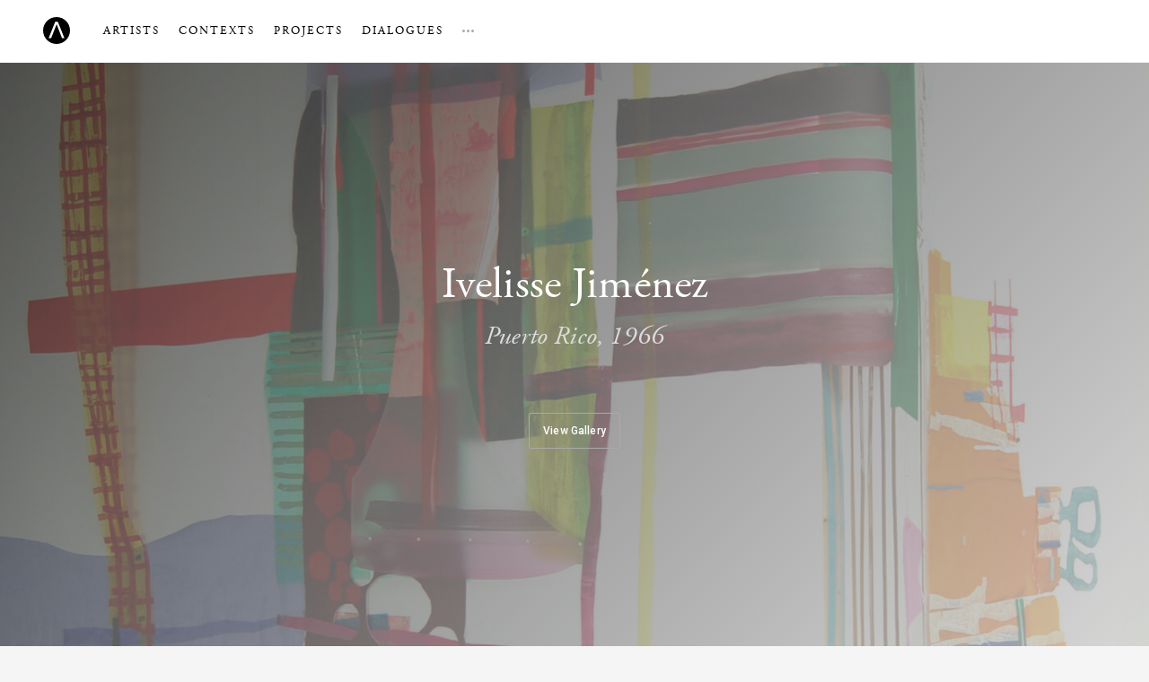

--- FILE ---
content_type: text/html; charset=UTF-8
request_url: https://abstractioninaction.com/artists/ivelisse-jimenez/
body_size: 8364
content:
<!DOCTYPE html>
<html lang="en-US">
    <head>
        <meta charset="UTF-8">
        <title> &raquo; Ivelisse Jiménez</title>
		<meta name="viewport" content="width=device-width, initial-scale=1, maximum-scale=1">
        <style>*{margin:0;padding:0;position:relative;box-sizing:border-box}.ss-icon{vertical-align:middle}html,body{height:100%}body{font:300 20px/1.5 "adobe-garamond-pro",georgia,serif;background-color:#f5f5f5;color:#000;letter-spacing:0.01rem;-webkit-font-smoothing:antialiased;-moz-font-smoothing:antialiased;-moz-osx-font-smoothing:grayscale;text-rendering:optimizeLegibility}a{text-decoration:none;outline:0}h2{line-height:1.5;font-weight:300;margin:0 0 1.5rem}h2{font-size:175%}.master-container{max-width:1700px;margin:0 auto;background-color:#fff}img{max-width:100%;height:auto}.ss-icon{vertical-align:middle}.master-nav{background-color:#fff;border-bottom:1px solid #eee;padding:0 3rem;height:70px;z-index:10;text-transform:uppercase;font-size:13px;letter-spacing:2px}.master-nav .logo{line-height:70px}.master-nav .logo img{width:30px;display:inline-block;vertical-align:middle;margin-top:-2px;margin-right:2rem}.master-nav .primary{display:inline-block}.master-nav .primary li{display:inline-block;line-height:68px;vertical-align:middle}.master-nav .primary li:not(:last-child){margin-right:1rem}.master-nav a{color:#000;text-decoration:none}.master-nav i{color:#aaa}.master-nav .secondary{position:absolute;left:0;top:55px;background-color:#000;z-index:4;padding:1.2rem 0;border-radius:2px;width:200px;font-size:85%;display:none}.master-nav .secondary li{display:block;line-height:180%}.master-nav .secondary a{color:#fff;display:block;padding:0.2rem 1.75rem}.navicon{position:absolute;top:50%;right:0;z-index:15;-webkit-transform:translateY(-50%);transform:translateY(-50%);padding:0 1.75rem;z-index:999;display:none}.navicon div{width:18px;height:2px;background:#aaa}.navicon div:not(:last-child){margin-bottom:4px}.mobile-nav{position:fixed;top:70px;left:0;width:100%;height:100%;background-color:#f5f5f5;padding:3rem;z-index:10;display:none;overflow-y:auto}.mobile-nav .primary{list-style:none;font-size:180%}.mobile-nav .primary a{color:#000}.mobile-nav .secondary{list-style:none;margin-top:1.5rem}.mobile-nav .secondary a{color:#aaa}</style>
        <link rel="profile" href="http://gmpg.org/xfn/11">
        <link rel="pingback" href="https://abstractioninaction.com/xmlrpc.php">
        <link rel="shortcut icon" href="">
        <link rel="icon" type="image/x-icon" href="https://abstractioninaction.com/wp-content/themes/aia/assets/images/favicon.ico" />
        <meta name="twitter:card" content="summary">
        <meta name="twitter:site" content="@abstractioninaction">
        <meta name="twitter:title" content="Ivelisse Jiménez —  &raquo; Ivelisse Jiménez">
        <meta name="twitter:description" content="Abstraction in Action is a broad and dynamic platform dedicated to the promotion and research of contemporary abstract art from Latin America since the 1990s seeking to activate the field and foster new perspectives.">
        <meta name="twitter:image" content="https://abstractioninaction.com/assets/social/aia-twitter-card.png">
                <meta name='robots' content='max-image-preview:large' />
<link rel='dns-prefetch' href='//ajax.googleapis.com' />
<link rel='stylesheet' id='wp-block-library-css' href='https://abstractioninaction.com/wp-includes/css/dist/block-library/style.min.css?ver=6.1.9' type='text/css' media='all' />
<link rel='stylesheet' id='classic-theme-styles-css' href='https://abstractioninaction.com/wp-includes/css/classic-themes.min.css?ver=1' type='text/css' media='all' />
<style id='global-styles-inline-css' type='text/css'>
body{--wp--preset--color--black: #000000;--wp--preset--color--cyan-bluish-gray: #abb8c3;--wp--preset--color--white: #ffffff;--wp--preset--color--pale-pink: #f78da7;--wp--preset--color--vivid-red: #cf2e2e;--wp--preset--color--luminous-vivid-orange: #ff6900;--wp--preset--color--luminous-vivid-amber: #fcb900;--wp--preset--color--light-green-cyan: #7bdcb5;--wp--preset--color--vivid-green-cyan: #00d084;--wp--preset--color--pale-cyan-blue: #8ed1fc;--wp--preset--color--vivid-cyan-blue: #0693e3;--wp--preset--color--vivid-purple: #9b51e0;--wp--preset--gradient--vivid-cyan-blue-to-vivid-purple: linear-gradient(135deg,rgba(6,147,227,1) 0%,rgb(155,81,224) 100%);--wp--preset--gradient--light-green-cyan-to-vivid-green-cyan: linear-gradient(135deg,rgb(122,220,180) 0%,rgb(0,208,130) 100%);--wp--preset--gradient--luminous-vivid-amber-to-luminous-vivid-orange: linear-gradient(135deg,rgba(252,185,0,1) 0%,rgba(255,105,0,1) 100%);--wp--preset--gradient--luminous-vivid-orange-to-vivid-red: linear-gradient(135deg,rgba(255,105,0,1) 0%,rgb(207,46,46) 100%);--wp--preset--gradient--very-light-gray-to-cyan-bluish-gray: linear-gradient(135deg,rgb(238,238,238) 0%,rgb(169,184,195) 100%);--wp--preset--gradient--cool-to-warm-spectrum: linear-gradient(135deg,rgb(74,234,220) 0%,rgb(151,120,209) 20%,rgb(207,42,186) 40%,rgb(238,44,130) 60%,rgb(251,105,98) 80%,rgb(254,248,76) 100%);--wp--preset--gradient--blush-light-purple: linear-gradient(135deg,rgb(255,206,236) 0%,rgb(152,150,240) 100%);--wp--preset--gradient--blush-bordeaux: linear-gradient(135deg,rgb(254,205,165) 0%,rgb(254,45,45) 50%,rgb(107,0,62) 100%);--wp--preset--gradient--luminous-dusk: linear-gradient(135deg,rgb(255,203,112) 0%,rgb(199,81,192) 50%,rgb(65,88,208) 100%);--wp--preset--gradient--pale-ocean: linear-gradient(135deg,rgb(255,245,203) 0%,rgb(182,227,212) 50%,rgb(51,167,181) 100%);--wp--preset--gradient--electric-grass: linear-gradient(135deg,rgb(202,248,128) 0%,rgb(113,206,126) 100%);--wp--preset--gradient--midnight: linear-gradient(135deg,rgb(2,3,129) 0%,rgb(40,116,252) 100%);--wp--preset--duotone--dark-grayscale: url('#wp-duotone-dark-grayscale');--wp--preset--duotone--grayscale: url('#wp-duotone-grayscale');--wp--preset--duotone--purple-yellow: url('#wp-duotone-purple-yellow');--wp--preset--duotone--blue-red: url('#wp-duotone-blue-red');--wp--preset--duotone--midnight: url('#wp-duotone-midnight');--wp--preset--duotone--magenta-yellow: url('#wp-duotone-magenta-yellow');--wp--preset--duotone--purple-green: url('#wp-duotone-purple-green');--wp--preset--duotone--blue-orange: url('#wp-duotone-blue-orange');--wp--preset--font-size--small: 13px;--wp--preset--font-size--medium: 20px;--wp--preset--font-size--large: 36px;--wp--preset--font-size--x-large: 42px;--wp--preset--spacing--20: 0.44rem;--wp--preset--spacing--30: 0.67rem;--wp--preset--spacing--40: 1rem;--wp--preset--spacing--50: 1.5rem;--wp--preset--spacing--60: 2.25rem;--wp--preset--spacing--70: 3.38rem;--wp--preset--spacing--80: 5.06rem;}:where(.is-layout-flex){gap: 0.5em;}body .is-layout-flow > .alignleft{float: left;margin-inline-start: 0;margin-inline-end: 2em;}body .is-layout-flow > .alignright{float: right;margin-inline-start: 2em;margin-inline-end: 0;}body .is-layout-flow > .aligncenter{margin-left: auto !important;margin-right: auto !important;}body .is-layout-constrained > .alignleft{float: left;margin-inline-start: 0;margin-inline-end: 2em;}body .is-layout-constrained > .alignright{float: right;margin-inline-start: 2em;margin-inline-end: 0;}body .is-layout-constrained > .aligncenter{margin-left: auto !important;margin-right: auto !important;}body .is-layout-constrained > :where(:not(.alignleft):not(.alignright):not(.alignfull)){max-width: var(--wp--style--global--content-size);margin-left: auto !important;margin-right: auto !important;}body .is-layout-constrained > .alignwide{max-width: var(--wp--style--global--wide-size);}body .is-layout-flex{display: flex;}body .is-layout-flex{flex-wrap: wrap;align-items: center;}body .is-layout-flex > *{margin: 0;}:where(.wp-block-columns.is-layout-flex){gap: 2em;}.has-black-color{color: var(--wp--preset--color--black) !important;}.has-cyan-bluish-gray-color{color: var(--wp--preset--color--cyan-bluish-gray) !important;}.has-white-color{color: var(--wp--preset--color--white) !important;}.has-pale-pink-color{color: var(--wp--preset--color--pale-pink) !important;}.has-vivid-red-color{color: var(--wp--preset--color--vivid-red) !important;}.has-luminous-vivid-orange-color{color: var(--wp--preset--color--luminous-vivid-orange) !important;}.has-luminous-vivid-amber-color{color: var(--wp--preset--color--luminous-vivid-amber) !important;}.has-light-green-cyan-color{color: var(--wp--preset--color--light-green-cyan) !important;}.has-vivid-green-cyan-color{color: var(--wp--preset--color--vivid-green-cyan) !important;}.has-pale-cyan-blue-color{color: var(--wp--preset--color--pale-cyan-blue) !important;}.has-vivid-cyan-blue-color{color: var(--wp--preset--color--vivid-cyan-blue) !important;}.has-vivid-purple-color{color: var(--wp--preset--color--vivid-purple) !important;}.has-black-background-color{background-color: var(--wp--preset--color--black) !important;}.has-cyan-bluish-gray-background-color{background-color: var(--wp--preset--color--cyan-bluish-gray) !important;}.has-white-background-color{background-color: var(--wp--preset--color--white) !important;}.has-pale-pink-background-color{background-color: var(--wp--preset--color--pale-pink) !important;}.has-vivid-red-background-color{background-color: var(--wp--preset--color--vivid-red) !important;}.has-luminous-vivid-orange-background-color{background-color: var(--wp--preset--color--luminous-vivid-orange) !important;}.has-luminous-vivid-amber-background-color{background-color: var(--wp--preset--color--luminous-vivid-amber) !important;}.has-light-green-cyan-background-color{background-color: var(--wp--preset--color--light-green-cyan) !important;}.has-vivid-green-cyan-background-color{background-color: var(--wp--preset--color--vivid-green-cyan) !important;}.has-pale-cyan-blue-background-color{background-color: var(--wp--preset--color--pale-cyan-blue) !important;}.has-vivid-cyan-blue-background-color{background-color: var(--wp--preset--color--vivid-cyan-blue) !important;}.has-vivid-purple-background-color{background-color: var(--wp--preset--color--vivid-purple) !important;}.has-black-border-color{border-color: var(--wp--preset--color--black) !important;}.has-cyan-bluish-gray-border-color{border-color: var(--wp--preset--color--cyan-bluish-gray) !important;}.has-white-border-color{border-color: var(--wp--preset--color--white) !important;}.has-pale-pink-border-color{border-color: var(--wp--preset--color--pale-pink) !important;}.has-vivid-red-border-color{border-color: var(--wp--preset--color--vivid-red) !important;}.has-luminous-vivid-orange-border-color{border-color: var(--wp--preset--color--luminous-vivid-orange) !important;}.has-luminous-vivid-amber-border-color{border-color: var(--wp--preset--color--luminous-vivid-amber) !important;}.has-light-green-cyan-border-color{border-color: var(--wp--preset--color--light-green-cyan) !important;}.has-vivid-green-cyan-border-color{border-color: var(--wp--preset--color--vivid-green-cyan) !important;}.has-pale-cyan-blue-border-color{border-color: var(--wp--preset--color--pale-cyan-blue) !important;}.has-vivid-cyan-blue-border-color{border-color: var(--wp--preset--color--vivid-cyan-blue) !important;}.has-vivid-purple-border-color{border-color: var(--wp--preset--color--vivid-purple) !important;}.has-vivid-cyan-blue-to-vivid-purple-gradient-background{background: var(--wp--preset--gradient--vivid-cyan-blue-to-vivid-purple) !important;}.has-light-green-cyan-to-vivid-green-cyan-gradient-background{background: var(--wp--preset--gradient--light-green-cyan-to-vivid-green-cyan) !important;}.has-luminous-vivid-amber-to-luminous-vivid-orange-gradient-background{background: var(--wp--preset--gradient--luminous-vivid-amber-to-luminous-vivid-orange) !important;}.has-luminous-vivid-orange-to-vivid-red-gradient-background{background: var(--wp--preset--gradient--luminous-vivid-orange-to-vivid-red) !important;}.has-very-light-gray-to-cyan-bluish-gray-gradient-background{background: var(--wp--preset--gradient--very-light-gray-to-cyan-bluish-gray) !important;}.has-cool-to-warm-spectrum-gradient-background{background: var(--wp--preset--gradient--cool-to-warm-spectrum) !important;}.has-blush-light-purple-gradient-background{background: var(--wp--preset--gradient--blush-light-purple) !important;}.has-blush-bordeaux-gradient-background{background: var(--wp--preset--gradient--blush-bordeaux) !important;}.has-luminous-dusk-gradient-background{background: var(--wp--preset--gradient--luminous-dusk) !important;}.has-pale-ocean-gradient-background{background: var(--wp--preset--gradient--pale-ocean) !important;}.has-electric-grass-gradient-background{background: var(--wp--preset--gradient--electric-grass) !important;}.has-midnight-gradient-background{background: var(--wp--preset--gradient--midnight) !important;}.has-small-font-size{font-size: var(--wp--preset--font-size--small) !important;}.has-medium-font-size{font-size: var(--wp--preset--font-size--medium) !important;}.has-large-font-size{font-size: var(--wp--preset--font-size--large) !important;}.has-x-large-font-size{font-size: var(--wp--preset--font-size--x-large) !important;}
.wp-block-navigation a:where(:not(.wp-element-button)){color: inherit;}
:where(.wp-block-columns.is-layout-flex){gap: 2em;}
.wp-block-pullquote{font-size: 1.5em;line-height: 1.6;}
</style>
<link rel='stylesheet' id='responsive-lightbox-swipebox-css' href='https://abstractioninaction.com/wp-content/plugins/responsive-lightbox/assets/swipebox/swipebox.min.css?ver=2.4.4' type='text/css' media='all' />
<script type='text/javascript' src='https://ajax.googleapis.com/ajax/libs/jquery/1.11.2/jquery.min.js' id='jquery-js'></script>
<script type='text/javascript' src='https://abstractioninaction.com/wp-content/plugins/responsive-lightbox/assets/infinitescroll/infinite-scroll.pkgd.min.js?ver=6.1.9' id='responsive-lightbox-infinite-scroll-js'></script>
<link rel="https://api.w.org/" href="https://abstractioninaction.com/wp-json/" /><link rel="alternate" type="application/json" href="https://abstractioninaction.com/wp-json/wp/v2/posts/8163" /><link rel="EditURI" type="application/rsd+xml" title="RSD" href="https://abstractioninaction.com/xmlrpc.php?rsd" />
<link rel="wlwmanifest" type="application/wlwmanifest+xml" href="https://abstractioninaction.com/wp-includes/wlwmanifest.xml" />
<meta name="generator" content="WordPress 6.1.9" />
<link rel="canonical" href="https://abstractioninaction.com/artists/ivelisse-jimenez/" />
<link rel='shortlink' href='https://abstractioninaction.com/?p=8163' />
<link rel="alternate" type="application/json+oembed" href="https://abstractioninaction.com/wp-json/oembed/1.0/embed?url=https%3A%2F%2Fabstractioninaction.com%2Fartists%2Fivelisse-jimenez%2F" />
<link rel="alternate" type="text/xml+oembed" href="https://abstractioninaction.com/wp-json/oembed/1.0/embed?url=https%3A%2F%2Fabstractioninaction.com%2Fartists%2Fivelisse-jimenez%2F&#038;format=xml" />
<noscript><style>.lazyload[data-src]{display:none !important;}</style></noscript><style>.lazyload{background-image:none !important;}.lazyload:before{background-image:none !important;}</style>    </head>
    <body>
<script data-cfasync="false" data-no-defer="1">var ewww_webp_supported=false;</script>
    <main class="master-container">
        <nav class="master-nav">
            <a class="logo" href="https://abstractioninaction.com/"><img src="[data-uri]" data-src="https://abstractioninaction.com/wp-content/themes/aia/assets/images/monogram.svg" decoding="async" class="lazyload"><noscript><img src="https://abstractioninaction.com/wp-content/themes/aia/assets/images/monogram.svg" data-eio="l"></noscript></a>
            <ul class="primary">
                <li><a href="https://abstractioninaction.com/artists">Artists</a></li>
                <li><a href="https://abstractioninaction.com/contexts">Contexts</a></li>
                <li><a href="https://abstractioninaction.com/projects">Projects</a></li>
                <li><a href="https://abstractioninaction.com/dialogues">Dialogues</a></li>
                <li>
                    <a href="#" class="secondary-btn"><i class="ss-icon">&#x2026;</i></a>
                    <ul class="secondary">
                        <li><a href="https://abstractioninaction.com/about">About</a></li>
                        <li><a href="https://abstractioninaction.com/happenings">Happenings</a></li>
                        <li><a href="https://abstractioninaction.com/subscribe">Newsletter</a></li>
                    </ul>
                </li>
            </ul>
            <div class="navicon">
                <div></div>
                <div></div>
                <div></div>
            </div>
        </nav>
        <nav class="mobile-nav">
            <ul class="primary">
                <li><a href="https://abstractioninaction.com/artists">Artists</a></li>
                <li><a href="https://abstractioninaction.com/contexts">Contexts</a></li>
                <li><a href="https://abstractioninaction.com/projects">Projects</a></li>
                <li><a href="https://abstractioninaction.com/dialogues">Dialogues</a></li>
            </ul>
            <ul class="secondary">
                <li><a href="https://abstractioninaction.com/about">About</a></li>
                <li><a href="https://abstractioninaction.com/happenings">Happenings</a></li>
                <li><a href="https://abstractioninaction.com/subscribe">Newsletter</a></li>
            </ul>
        </nav>		<figure class="artist-hero" style="background-image: url(https://abstractioninaction.com/wp-content/uploads/2015/01/Ivelisse-Jimenez-Cover.jpg);">
		<a href="#">
			<figcaption>
				Ivelisse Jiménez				<span>Puerto Rico, 1966</span>
			</figcaption>
			<div class="gallery-btn">View Gallery</div>
		</a>
	</figure>
	<div class="artist-body">
		
		<style type="text/css">
			#gallery-1 {
				margin: auto;
			}
			#gallery-1 .gallery-item {
				float: left;
				margin-top: 10px;
				text-align: center;
				width: 33%;
			}
			#gallery-1 img {
				border: 2px solid #cfcfcf;
			}
			#gallery-1 .gallery-caption {
				margin-left: 0;
			}
			/* see gallery_shortcode() in wp-includes/media.php */
		</style>
		<div id='gallery-1' class='gallery galleryid-8163 gallery-columns-3 gallery-size-thumbnail'><dl class='gallery-item'>
			<dt class='gallery-icon portrait'>
				<a href='https://abstractioninaction.com/wp-content/uploads/2015/01/getImage-03.jpg' title="ivelisse jimenez, &quot;description without place.2&quot;, 2006, Series: description without place, Painting on canvas, collage of plastic and plexiglass partially covered by a screen of mylar. What is behind can be seen from the sides. The frontal view offers a blurred perspective. , Variable dimensions." data-rl_title="ivelisse jimenez, &quot;description without place.2&quot;, 2006, Series: description without place, Painting on canvas, collage of plastic and plexiglass partially covered by a screen of mylar. What is behind can be seen from the sides. The frontal view offers a blurred perspective. , Variable dimensions." class="rl-gallery-link" data-rl_caption="" data-rel="lightbox-gallery-1"><img src="http://abstractioninaction.com/wp-content/themes/aia/assets/images/lazy-placeholder.png" data-lazy-src="https://abstractioninaction.com/wp-content/uploads/2015/01/getImage-03-150x150.jpg" width="150" height="150" class="attachment-thumbnail size-thumbnail" alt decoding="async" aria-describedby="gallery-1-8166"><noscript><img width="150" height="150" src="https://abstractioninaction.com/wp-content/uploads/2015/01/getImage-03-150x150.jpg" class="attachment-thumbnail size-thumbnail" alt="" decoding="async" aria-describedby="gallery-1-8166" /></noscript></a>
			</dt>
				<dd class='wp-caption-text gallery-caption' id='gallery-1-8166'>
				ivelisse jimenez, &#8220;description without place.2&#8221;, 2006, Series: description without place, Painting on canvas, collage of plastic and plexiglass partially covered by a screen of mylar. What is behind can be seen from the sides. The frontal view offers a blurred perspective. , Variable dimensions.
				</dd></dl><dl class='gallery-item'>
			<dt class='gallery-icon portrait'>
				<a href='https://abstractioninaction.com/wp-content/uploads/2015/01/getImage-110.jpg' title="ivelisse jimenez, &quot;Ten con Ten 21&quot;, 2003, Series: Ten con Ten, painting on canvas, collage of plastic and plexiglass partially covered by a screen of mylar. What is behind can be seen from the sides. The frontal view offers a blurred perspective. Variable dimensions." data-rl_title="ivelisse jimenez, &quot;Ten con Ten 21&quot;, 2003, Series: Ten con Ten, painting on canvas, collage of plastic and plexiglass partially covered by a screen of mylar. What is behind can be seen from the sides. The frontal view offers a blurred perspective. Variable dimensions." class="rl-gallery-link" data-rl_caption="" data-rel="lightbox-gallery-1"><img src="http://abstractioninaction.com/wp-content/themes/aia/assets/images/lazy-placeholder.png" data-lazy-src="https://abstractioninaction.com/wp-content/uploads/2015/01/getImage-110-150x150.jpg" width="150" height="150" class="attachment-thumbnail size-thumbnail" alt decoding="async" aria-describedby="gallery-1-8167"><noscript><img width="150" height="150" src="https://abstractioninaction.com/wp-content/uploads/2015/01/getImage-110-150x150.jpg" class="attachment-thumbnail size-thumbnail" alt="" decoding="async" aria-describedby="gallery-1-8167" /></noscript></a>
			</dt>
				<dd class='wp-caption-text gallery-caption' id='gallery-1-8167'>
				ivelisse jimenez, &#8220;Ten con Ten 21&#8221;, 2003, Series: Ten con Ten, painting on canvas, collage of plastic and plexiglass partially covered by a screen of mylar. What is behind can be seen from the sides. The frontal view offers a blurred perspective. Variable dimensions.
				</dd></dl><dl class='gallery-item'>
			<dt class='gallery-icon portrait'>
				<a href='https://abstractioninaction.com/wp-content/uploads/2015/01/getImage-23.jpg' title="ivelisse jimenez, &quot;goes without saying&quot;, 2014, modules of painting on canvas, collage of plastic and plexiglass partially covered by screens of mylar. What is behind can be seen from the sides. The frontal view offers a blurred perspective, Variable dimensions." data-rl_title="ivelisse jimenez, &quot;goes without saying&quot;, 2014, modules of painting on canvas, collage of plastic and plexiglass partially covered by screens of mylar. What is behind can be seen from the sides. The frontal view offers a blurred perspective, Variable dimensions." class="rl-gallery-link" data-rl_caption="" data-rel="lightbox-gallery-1"><img src="http://abstractioninaction.com/wp-content/themes/aia/assets/images/lazy-placeholder.png" data-lazy-src="https://abstractioninaction.com/wp-content/uploads/2015/01/getImage-23-150x150.jpg" width="150" height="150" class="attachment-thumbnail size-thumbnail" alt decoding="async" aria-describedby="gallery-1-8168"><noscript><img width="150" height="150" src="https://abstractioninaction.com/wp-content/uploads/2015/01/getImage-23-150x150.jpg" class="attachment-thumbnail size-thumbnail" alt="" decoding="async" aria-describedby="gallery-1-8168" /></noscript></a>
			</dt>
				<dd class='wp-caption-text gallery-caption' id='gallery-1-8168'>
				ivelisse jimenez, &#8220;goes without saying&#8221;, 2014, modules of painting on canvas, collage of plastic and plexiglass partially covered by screens of mylar. What is behind can be seen from the sides. The frontal view offers a blurred perspective, Variable dimensions.
				</dd></dl><br style="clear: both" />
		</div>

<h3>Selected Biographical Information</h3>
<h4><b>Education / Training</b></h4>
<ul>
<li>1997-1999: Master of Fine Arts, New York University, New York, USA.</li>
</ul>
<h4>Prizes / Fellowships</h4>
<ul>
<li>2012: Arte Laguna first prize in painting, Arte Laguna , Venice, Italy.</li>
<li>2009: Joan Mitchell Award for painters and scul, Joan Mitchell, New York, US.</li>
</ul>
<h4><b>Links</b></h4>
<ul>
<li><a href="http://arttextum.net/2013/05/14/ivelisse-jimenez/" target="_blank">Arttextum, Tejido de agentes culturales inspirados en Latinoamérica</a></li>
</ul>
	</div>
		<div class="random-artists">
		<header>
			<h3>Other Artists</h3>
		</header>
		<div class="container">
									<article class="item">
				<a href="https://abstractioninaction.com/artists/thomas-glassford/">
					<figure>
						<img src="http://abstractioninaction.com/wp-content/themes/aia/assets/images/lazy-placeholder.png" data-lazy-src="https://abstractioninaction.com/wp-content/uploads/2013/11/Thomas-Glassford-Cover.jpg" width="1400" height="840" class="attachment-post-thumbnail size-post-thumbnail wp-post-image" alt decoding="async" loading="lazy" srcset="https://abstractioninaction.com/wp-content/uploads/2013/11/Thomas-Glassford-Cover.jpg 1400w, https://abstractioninaction.com/wp-content/uploads/2013/11/Thomas-Glassford-Cover-350x210.jpg 350w, https://abstractioninaction.com/wp-content/uploads/2013/11/Thomas-Glassford-Cover-700x420.jpg 700w, https://abstractioninaction.com/wp-content/uploads/2013/11/Thomas-Glassford-Cover-1024x614.jpg 1024w" sizes="(max-width: 1400px) 100vw, 1400px"><noscript><img width="1400" height="840" src="https://abstractioninaction.com/wp-content/uploads/2013/11/Thomas-Glassford-Cover.jpg" class="attachment-post-thumbnail size-post-thumbnail wp-post-image" alt="" decoding="async" loading="lazy" srcset="https://abstractioninaction.com/wp-content/uploads/2013/11/Thomas-Glassford-Cover.jpg 1400w, https://abstractioninaction.com/wp-content/uploads/2013/11/Thomas-Glassford-Cover-350x210.jpg 350w, https://abstractioninaction.com/wp-content/uploads/2013/11/Thomas-Glassford-Cover-700x420.jpg 700w, https://abstractioninaction.com/wp-content/uploads/2013/11/Thomas-Glassford-Cover-1024x614.jpg 1024w" sizes="(max-width: 1400px) 100vw, 1400px" /></noscript>					</figure>
					<div class="name">Thomas Glassford</div>
					<div class="origin">United States</div>
				</a>
			</article>
						<article class="item">
				<a href="https://abstractioninaction.com/artists/ramiro-oller/">
					<figure>
						<img src="http://abstractioninaction.com/wp-content/themes/aia/assets/images/lazy-placeholder.png" data-lazy-src="https://abstractioninaction.com/wp-content/uploads/2013/10/Ramiro-Oller-Cover.jpg" width="1400" height="840" class="attachment-post-thumbnail size-post-thumbnail wp-post-image" alt decoding="async" loading="lazy" srcset="https://abstractioninaction.com/wp-content/uploads/2013/10/Ramiro-Oller-Cover.jpg 1400w, https://abstractioninaction.com/wp-content/uploads/2013/10/Ramiro-Oller-Cover-350x210.jpg 350w, https://abstractioninaction.com/wp-content/uploads/2013/10/Ramiro-Oller-Cover-700x420.jpg 700w, https://abstractioninaction.com/wp-content/uploads/2013/10/Ramiro-Oller-Cover-1024x614.jpg 1024w" sizes="(max-width: 1400px) 100vw, 1400px"><noscript><img width="1400" height="840" src="https://abstractioninaction.com/wp-content/uploads/2013/10/Ramiro-Oller-Cover.jpg" class="attachment-post-thumbnail size-post-thumbnail wp-post-image" alt="" decoding="async" loading="lazy" srcset="https://abstractioninaction.com/wp-content/uploads/2013/10/Ramiro-Oller-Cover.jpg 1400w, https://abstractioninaction.com/wp-content/uploads/2013/10/Ramiro-Oller-Cover-350x210.jpg 350w, https://abstractioninaction.com/wp-content/uploads/2013/10/Ramiro-Oller-Cover-700x420.jpg 700w, https://abstractioninaction.com/wp-content/uploads/2013/10/Ramiro-Oller-Cover-1024x614.jpg 1024w" sizes="(max-width: 1400px) 100vw, 1400px" /></noscript>					</figure>
					<div class="name">Ramiro Oller</div>
					<div class="origin">Argentina</div>
				</a>
			</article>
						<article class="item">
				<a href="https://abstractioninaction.com/artists/christian-camacho-reynoso/">
					<figure>
						<img src="http://abstractioninaction.com/wp-content/themes/aia/assets/images/lazy-placeholder.png" data-lazy-src="https://abstractioninaction.com/wp-content/uploads/2013/11/Christian-Camacho-Reynoso-Cover-400x240.jpg" width="400" height="240" class="attachment-post-thumbnail size-post-thumbnail wp-post-image" alt decoding="async" loading="lazy" srcset="https://abstractioninaction.com/wp-content/uploads/2013/11/Christian-Camacho-Reynoso-Cover-400x240.jpg 400w, https://abstractioninaction.com/wp-content/uploads/2013/11/Christian-Camacho-Reynoso-Cover-350x210.jpg 350w, https://abstractioninaction.com/wp-content/uploads/2013/11/Christian-Camacho-Reynoso-Cover-700x420.jpg 700w, https://abstractioninaction.com/wp-content/uploads/2013/11/Christian-Camacho-Reynoso-Cover-1024x614.jpg 1024w, https://abstractioninaction.com/wp-content/uploads/2013/11/Christian-Camacho-Reynoso-Cover.jpg 1400w" sizes="(max-width: 400px) 100vw, 400px"><noscript><img width="400" height="240" src="https://abstractioninaction.com/wp-content/uploads/2013/11/Christian-Camacho-Reynoso-Cover-400x240.jpg" class="attachment-post-thumbnail size-post-thumbnail wp-post-image" alt="" decoding="async" loading="lazy" srcset="https://abstractioninaction.com/wp-content/uploads/2013/11/Christian-Camacho-Reynoso-Cover-400x240.jpg 400w, https://abstractioninaction.com/wp-content/uploads/2013/11/Christian-Camacho-Reynoso-Cover-350x210.jpg 350w, https://abstractioninaction.com/wp-content/uploads/2013/11/Christian-Camacho-Reynoso-Cover-700x420.jpg 700w, https://abstractioninaction.com/wp-content/uploads/2013/11/Christian-Camacho-Reynoso-Cover-1024x614.jpg 1024w, https://abstractioninaction.com/wp-content/uploads/2013/11/Christian-Camacho-Reynoso-Cover.jpg 1400w" sizes="(max-width: 400px) 100vw, 400px" /></noscript>					</figure>
					<div class="name">Christian Camacho Reynoso</div>
					<div class="origin">Mexico</div>
				</a>
			</article>
						<article class="item">
				<a href="https://abstractioninaction.com/artists/leyla-cardenas/">
					<figure>
						<img src="http://abstractioninaction.com/wp-content/themes/aia/assets/images/lazy-placeholder.png" data-lazy-src="https://abstractioninaction.com/wp-content/uploads/2014/02/Leyla-Cardenas-Cover-400x240.jpg" width="400" height="240" class="attachment-post-thumbnail size-post-thumbnail wp-post-image" alt decoding="async" loading="lazy" srcset="https://abstractioninaction.com/wp-content/uploads/2014/02/Leyla-Cardenas-Cover-400x240.jpg 400w, https://abstractioninaction.com/wp-content/uploads/2014/02/Leyla-Cardenas-Cover-350x210.jpg 350w, https://abstractioninaction.com/wp-content/uploads/2014/02/Leyla-Cardenas-Cover-700x420.jpg 700w, https://abstractioninaction.com/wp-content/uploads/2014/02/Leyla-Cardenas-Cover-1024x614.jpg 1024w, https://abstractioninaction.com/wp-content/uploads/2014/02/Leyla-Cardenas-Cover.jpg 1400w" sizes="(max-width: 400px) 100vw, 400px"><noscript><img width="400" height="240" src="https://abstractioninaction.com/wp-content/uploads/2014/02/Leyla-Cardenas-Cover-400x240.jpg" class="attachment-post-thumbnail size-post-thumbnail wp-post-image" alt="" decoding="async" loading="lazy" srcset="https://abstractioninaction.com/wp-content/uploads/2014/02/Leyla-Cardenas-Cover-400x240.jpg 400w, https://abstractioninaction.com/wp-content/uploads/2014/02/Leyla-Cardenas-Cover-350x210.jpg 350w, https://abstractioninaction.com/wp-content/uploads/2014/02/Leyla-Cardenas-Cover-700x420.jpg 700w, https://abstractioninaction.com/wp-content/uploads/2014/02/Leyla-Cardenas-Cover-1024x614.jpg 1024w, https://abstractioninaction.com/wp-content/uploads/2014/02/Leyla-Cardenas-Cover.jpg 1400w" sizes="(max-width: 400px) 100vw, 400px" /></noscript>					</figure>
					<div class="name">Leyla Cárdenas</div>
					<div class="origin">Colombia</div>
				</a>
			</article>
						<article class="item">
				<a href="https://abstractioninaction.com/artists/amalia-pica/">
					<figure>
						<img src="http://abstractioninaction.com/wp-content/themes/aia/assets/images/lazy-placeholder.png" data-lazy-src="https://abstractioninaction.com/wp-content/uploads/2013/10/Amalia-Pica-Cover-400x240.jpg" width="400" height="240" class="attachment-post-thumbnail size-post-thumbnail wp-post-image" alt decoding="async" loading="lazy" srcset="https://abstractioninaction.com/wp-content/uploads/2013/10/Amalia-Pica-Cover-400x240.jpg 400w, https://abstractioninaction.com/wp-content/uploads/2013/10/Amalia-Pica-Cover-350x210.jpg 350w, https://abstractioninaction.com/wp-content/uploads/2013/10/Amalia-Pica-Cover-700x420.jpg 700w, https://abstractioninaction.com/wp-content/uploads/2013/10/Amalia-Pica-Cover-1024x614.jpg 1024w, https://abstractioninaction.com/wp-content/uploads/2013/10/Amalia-Pica-Cover.jpg 1400w" sizes="(max-width: 400px) 100vw, 400px"><noscript><img width="400" height="240" src="https://abstractioninaction.com/wp-content/uploads/2013/10/Amalia-Pica-Cover-400x240.jpg" class="attachment-post-thumbnail size-post-thumbnail wp-post-image" alt="" decoding="async" loading="lazy" srcset="https://abstractioninaction.com/wp-content/uploads/2013/10/Amalia-Pica-Cover-400x240.jpg 400w, https://abstractioninaction.com/wp-content/uploads/2013/10/Amalia-Pica-Cover-350x210.jpg 350w, https://abstractioninaction.com/wp-content/uploads/2013/10/Amalia-Pica-Cover-700x420.jpg 700w, https://abstractioninaction.com/wp-content/uploads/2013/10/Amalia-Pica-Cover-1024x614.jpg 1024w, https://abstractioninaction.com/wp-content/uploads/2013/10/Amalia-Pica-Cover.jpg 1400w" sizes="(max-width: 400px) 100vw, 400px" /></noscript>					</figure>
					<div class="name">Amalia Pica</div>
					<div class="origin">Argentina</div>
				</a>
			</article>
						<article class="item">
				<a href="https://abstractioninaction.com/artists/anibal-vallejo/">
					<figure>
						<img src="http://abstractioninaction.com/wp-content/themes/aia/assets/images/lazy-placeholder.png" data-lazy-src="https://abstractioninaction.com/wp-content/uploads/2015/11/Anibal-Vallejo-Cover-400x240.jpg" width="400" height="240" class="attachment-post-thumbnail size-post-thumbnail wp-post-image" alt decoding="async" loading="lazy" srcset="https://abstractioninaction.com/wp-content/uploads/2015/11/Anibal-Vallejo-Cover-400x240.jpg 400w, https://abstractioninaction.com/wp-content/uploads/2015/11/Anibal-Vallejo-Cover-350x210.jpg 350w, https://abstractioninaction.com/wp-content/uploads/2015/11/Anibal-Vallejo-Cover-700x420.jpg 700w, https://abstractioninaction.com/wp-content/uploads/2015/11/Anibal-Vallejo-Cover-1024x614.jpg 1024w, https://abstractioninaction.com/wp-content/uploads/2015/11/Anibal-Vallejo-Cover.jpg 1400w" sizes="(max-width: 400px) 100vw, 400px"><noscript><img width="400" height="240" src="https://abstractioninaction.com/wp-content/uploads/2015/11/Anibal-Vallejo-Cover-400x240.jpg" class="attachment-post-thumbnail size-post-thumbnail wp-post-image" alt="" decoding="async" loading="lazy" srcset="https://abstractioninaction.com/wp-content/uploads/2015/11/Anibal-Vallejo-Cover-400x240.jpg 400w, https://abstractioninaction.com/wp-content/uploads/2015/11/Anibal-Vallejo-Cover-350x210.jpg 350w, https://abstractioninaction.com/wp-content/uploads/2015/11/Anibal-Vallejo-Cover-700x420.jpg 700w, https://abstractioninaction.com/wp-content/uploads/2015/11/Anibal-Vallejo-Cover-1024x614.jpg 1024w, https://abstractioninaction.com/wp-content/uploads/2015/11/Anibal-Vallejo-Cover.jpg 1400w" sizes="(max-width: 400px) 100vw, 400px" /></noscript>					</figure>
					<div class="name">Aníbal Vallejo</div>
					<div class="origin">Colombia</div>
				</a>
			</article>
						<article class="item">
				<a href="https://abstractioninaction.com/artists/carla-arocha-stephane-schraenen/">
					<figure>
						<img src="http://abstractioninaction.com/wp-content/themes/aia/assets/images/lazy-placeholder.png" data-lazy-src="https://abstractioninaction.com/wp-content/uploads/2014/04/Carla-Arocha-_-Stephane-Schraenen-Cover-400x240.jpg" width="400" height="240" class="attachment-post-thumbnail size-post-thumbnail wp-post-image" alt decoding="async" loading="lazy" srcset="https://abstractioninaction.com/wp-content/uploads/2014/04/Carla-Arocha-_-Stephane-Schraenen-Cover-400x240.jpg 400w, https://abstractioninaction.com/wp-content/uploads/2014/04/Carla-Arocha-_-Stephane-Schraenen-Cover-350x210.jpg 350w, https://abstractioninaction.com/wp-content/uploads/2014/04/Carla-Arocha-_-Stephane-Schraenen-Cover-700x420.jpg 700w, https://abstractioninaction.com/wp-content/uploads/2014/04/Carla-Arocha-_-Stephane-Schraenen-Cover-1024x614.jpg 1024w, https://abstractioninaction.com/wp-content/uploads/2014/04/Carla-Arocha-_-Stephane-Schraenen-Cover.jpg 1400w" sizes="(max-width: 400px) 100vw, 400px"><noscript><img width="400" height="240" src="https://abstractioninaction.com/wp-content/uploads/2014/04/Carla-Arocha-_-Stephane-Schraenen-Cover-400x240.jpg" class="attachment-post-thumbnail size-post-thumbnail wp-post-image" alt="" decoding="async" loading="lazy" srcset="https://abstractioninaction.com/wp-content/uploads/2014/04/Carla-Arocha-_-Stephane-Schraenen-Cover-400x240.jpg 400w, https://abstractioninaction.com/wp-content/uploads/2014/04/Carla-Arocha-_-Stephane-Schraenen-Cover-350x210.jpg 350w, https://abstractioninaction.com/wp-content/uploads/2014/04/Carla-Arocha-_-Stephane-Schraenen-Cover-700x420.jpg 700w, https://abstractioninaction.com/wp-content/uploads/2014/04/Carla-Arocha-_-Stephane-Schraenen-Cover-1024x614.jpg 1024w, https://abstractioninaction.com/wp-content/uploads/2014/04/Carla-Arocha-_-Stephane-Schraenen-Cover.jpg 1400w" sizes="(max-width: 400px) 100vw, 400px" /></noscript>					</figure>
					<div class="name">Carla Arocha &#038; Stephane Schraenen</div>
					<div class="origin">Venezuela & Belgium</div>
				</a>
			</article>
						<article class="item">
				<a href="https://abstractioninaction.com/artists/kenji-nakama/">
					<figure>
						<img src="http://abstractioninaction.com/wp-content/themes/aia/assets/images/lazy-placeholder.png" data-lazy-src="https://abstractioninaction.com/wp-content/uploads/2014/09/Kenji-Nakama-Cover-400x240.jpg" width="400" height="240" class="attachment-post-thumbnail size-post-thumbnail wp-post-image" alt decoding="async" loading="lazy" srcset="https://abstractioninaction.com/wp-content/uploads/2014/09/Kenji-Nakama-Cover-400x240.jpg 400w, https://abstractioninaction.com/wp-content/uploads/2014/09/Kenji-Nakama-Cover-350x210.jpg 350w, https://abstractioninaction.com/wp-content/uploads/2014/09/Kenji-Nakama-Cover-700x420.jpg 700w, https://abstractioninaction.com/wp-content/uploads/2014/09/Kenji-Nakama-Cover-1024x614.jpg 1024w, https://abstractioninaction.com/wp-content/uploads/2014/09/Kenji-Nakama-Cover.jpg 1400w" sizes="(max-width: 400px) 100vw, 400px"><noscript><img width="400" height="240" src="https://abstractioninaction.com/wp-content/uploads/2014/09/Kenji-Nakama-Cover-400x240.jpg" class="attachment-post-thumbnail size-post-thumbnail wp-post-image" alt="" decoding="async" loading="lazy" srcset="https://abstractioninaction.com/wp-content/uploads/2014/09/Kenji-Nakama-Cover-400x240.jpg 400w, https://abstractioninaction.com/wp-content/uploads/2014/09/Kenji-Nakama-Cover-350x210.jpg 350w, https://abstractioninaction.com/wp-content/uploads/2014/09/Kenji-Nakama-Cover-700x420.jpg 700w, https://abstractioninaction.com/wp-content/uploads/2014/09/Kenji-Nakama-Cover-1024x614.jpg 1024w, https://abstractioninaction.com/wp-content/uploads/2014/09/Kenji-Nakama-Cover.jpg 1400w" sizes="(max-width: 400px) 100vw, 400px" /></noscript>					</figure>
					<div class="name">Kenji Nakama</div>
					<div class="origin">Peru</div>
				</a>
			</article>
					</div>
	</div>
		<footer class="master-footer">
		<div class="col">
									<ul class="primary">
				<li><a href="https://abstractioninaction.com/artists">Artists</a></li>
		        <li><a href="https://abstractioninaction.com/contexts">Contexts</a></li>
		        <li><a href="https://abstractioninaction.com/projects">Projects</a></li>
		        <li><a href="https://abstractioninaction.com/dialogues">Dialogues</a></li>
		        <li><a href="https://abstractioninaction.com/about">About</a></li>
                <li><a href="https://abstractioninaction.com/happenings">Happenings</a></li>
                <li><a href="https://abstractioninaction.com/subscribe">Newsletter</a></li>
			</ul>
			<ul class="social">
				<li><a href="https://www.facebook.com/abstractioninactionlatinamerica" target="_blank"><i class="ss-icon ss-social-circle">&#xF610;</i></a></li>
				<li><a href="http://instagram.com/abstractioninaction" target="_blank"><i class="ss-icon ss-social-circle">&#xF641;</i></a></li>
				<li><a href="http://twitter.com/sayagopardon" target="_blank"><i class="ss-icon ss-social-circle">&#xF611;</i></a></li>
			</ul>
		</div>
	</footer>
</main>
<link rel="stylesheet" href="https://abstractioninaction.com/wp-content/themes/aia/style.css">
<link rel="stylesheet" href="https://abstractioninaction.com/wp-content/themes/aia/assets/fonts/icons/ss-social-circle.css">
<link rel="stylesheet" href="https://abstractioninaction.com/wp-content/themes/aia/assets/fonts/icons/ss-standard.css">
<link rel="stylesheet" href="https://fonts.googleapis.com/css?family=Roboto:500">
<script src="https://abstractioninaction.com/wp-content/themes/aia/assets/js/jquery.min.js"></script>
<script src="https://abstractioninaction.com/wp-content/themes/aia/assets/js/fastclick.min.js"></script>
<script src="https://abstractioninaction.com/wp-content/themes/aia/assets/js/fittext.min.js"></script>
<script src="https://abstractioninaction.com/wp-content/themes/aia/assets/js/fitvid.min.js"></script>
<script src="https://abstractioninaction.com/wp-content/themes/aia/assets/js/app.js"></script>
<script>
  	// Typekit
  	(function(d) {
    var config = {
		kitId: 'lih8ncv',
		scriptTimeout: 3000,
		async: true
    },
	h=d.documentElement,t=setTimeout(function(){h.className=h.className.replace(/\bwf-loading\b/g,"")+" wf-inactive";},config.scriptTimeout),tk=d.createElement("script"),f=false,s=d.getElementsByTagName("script")[0],a;h.className+=" wf-loading";tk.src='https://use.typekit.net/'+config.kitId+'.js';tk.async=true;tk.onload=tk.onreadystatechange=function(){a=this.readyState;if(f||a&&a!="complete"&&a!="loaded")return;f=true;clearTimeout(t);try{Typekit.load(config)}catch(e){}};s.parentNode.insertBefore(tk,s)
	})(document);
	// Analytics
	(function(i,s,o,g,r,a,m){i['GoogleAnalyticsObject']=r;i[r]=i[r]||function(){
	(i[r].q=i[r].q||[]).push(arguments)},i[r].l=1*new Date();a=s.createElement(o),
	m=s.getElementsByTagName(o)[0];a.async=1;a.src=g;m.parentNode.insertBefore(a,m)
	})(window,document,'script','//www.google-analytics.com/analytics.js','ga');
	ga('create', 'UA-8592459-19', 'auto');
	ga('send', 'pageview');
</script>
<script type='text/javascript' id='eio-lazy-load-js-before'>
var eio_lazy_vars = {"exactdn_domain":"","skip_autoscale":0,"threshold":0};
</script>
<script type='text/javascript' src='https://abstractioninaction.com/wp-content/plugins/ewww-image-optimizer/includes/lazysizes.min.js?ver=693' id='eio-lazy-load-js'></script>
<script type='text/javascript' src='https://abstractioninaction.com/wp-content/plugins/responsive-lightbox/assets/swipebox/jquery.swipebox.min.js?ver=2.4.4' id='responsive-lightbox-swipebox-js'></script>
<script type='text/javascript' src='https://abstractioninaction.com/wp-includes/js/underscore.min.js?ver=1.13.4' id='underscore-js'></script>
<script type='text/javascript' id='responsive-lightbox-js-extra'>
/* <![CDATA[ */
var rlArgs = {"script":"swipebox","selector":"lightbox","customEvents":"","activeGalleries":"1","animation":"1","hideCloseButtonOnMobile":"0","removeBarsOnMobile":"1","hideBars":"1","hideBarsDelay":"5000","videoMaxWidth":"1080","useSVG":"1","loopAtEnd":"0","woocommerce_gallery":"0","ajaxurl":"https:\/\/abstractioninaction.com\/wp-admin\/admin-ajax.php","nonce":"391ce5e4d3","preview":"false","postId":"8163","scriptExtension":""};
/* ]]> */
</script>
<script type='text/javascript' src='https://abstractioninaction.com/wp-content/plugins/responsive-lightbox/js/front.js?ver=2.4.4' id='responsive-lightbox-js'></script>
<script type='text/javascript' src='https://abstractioninaction.com/wp-content/plugins/lazy-load/js/jquery.sonar.min.js?ver=0.6.1' id='jquery-sonar-js'></script>
<script type='text/javascript' src='https://abstractioninaction.com/wp-content/plugins/lazy-load/js/lazy-load.js?ver=0.6.1' id='wpcom-lazy-load-images-js'></script>
</body>
</html>

--- FILE ---
content_type: text/plain
request_url: https://www.google-analytics.com/j/collect?v=1&_v=j102&a=270343183&t=pageview&_s=1&dl=https%3A%2F%2Fabstractioninaction.com%2Fartists%2Fivelisse-jimenez%2F&ul=en-us%40posix&dt=%C2%BB%20Ivelisse%20Jim%C3%A9nez&sr=1280x720&vp=1280x720&_u=IEBAAEABAAAAACAAI~&jid=676864643&gjid=2062733700&cid=1719488806.1769517280&tid=UA-8592459-19&_gid=1909096989.1769517280&_r=1&_slc=1&z=759499575
body_size: -454
content:
2,cG-EGHE5FJP06

--- FILE ---
content_type: application/javascript
request_url: https://abstractioninaction.com/wp-content/themes/aia/assets/js/app.js
body_size: 3290
content:
jQuery(function ($) {

	FastClick.attach(document.body);

    /* FitText */
	$(".img-bg figcaption").fitText(2.5,{maxFontSize: "70px", minFontSize: "30px"});
	$(".artist-hero figcaption").fitText(2.5,{maxFontSize: "90px", minFontSize: "30px"});
	$(".home-grid [class*=col-] h2").fitText(2.5,{maxFontSize: "120px", minFontSize: "30px"});
	$(".home-grid [class*=col-] p").fitText(2,{maxFontSize: "90px", minFontSize: "25px"});
	$(".essay-header .title").fitText(2.5,{maxFontSize: "30px", minFontSize: "20px"});

	/* Dunno */
	$(".secondary-btn").click(function() {
		$(".master-nav .secondary").toggleClass("active");
		$(".secondary-btn").toggleClass("active");
	});

	/* Mobile Menu */
	$(".navicon").click(function() {
		$("body").toggleClass("noscroll");
		$(".master-nav").toggleClass("active");
		$(".mobile-nav").toggleClass("active");
	});

	/* FitVids */
	$(".fitvid").fitVids();
	$(".artist-body").fitVids();

	/* Advisor Modal */
	jQuery(".advisors-list .item").click(function() {
		jQuery(this).closest(".advisors-list .item").find(".advisor-modal").addClass("active");
		jQuery("body").addClass("noscroll");
	});
	jQuery(".close-btn").click(function(event) {
		event.stopPropagation();
		jQuery(this).closest(".advisor-modal").removeClass("active");
		jQuery("body").removeClass("noscroll");
	});
    $(".advisor-modal").click(function(e) {
        e.stopPropagation();
        jQuery(this).removeClass("active");
        jQuery("body").removeClass("noscroll");
    });
});
/* Activate Swipebox on Galleries */
jQuery(function ($) {
    window.onload = function($){
    	$(document).on('click','.artist-hero', function(){
    		var el = $(this).parent().parent().find('.gallery .gallery-item').first().find('a');
    		el.click();
    	});
    }(jQuery);
});
/* Truncated Honcho Bio */
jQuery(function($) {
    var maxheight = 280;
    var showText = "&#x2026;";
    $('.honchos .bio').each(function() {
        var text = $(this);
        if (text.height() > maxheight) {
            text.css({
                'overflow': 'hidden',
                'height': maxheight + 'px'
            });
            var link = $('<a href="#" class="ss-icon">' + showText + '</a>');
            var linkDiv = $('<div class="overflow-btn"></div>');
            linkDiv.append(link);
            $(this).after(linkDiv);
            link.click(function(event) {
                event.preventDefault();
                if (text.height() > maxheight) {
                    $(this).html(showText);
                    text.css('height', maxheight + 'px');
                } else {
                    $(linkDiv).css('display', 'none');
                    text.css('height', 'auto');
                }
            });
        }
    });
});

/* Exhibition Theme Modal */
jQuery(".pst-exhibition-theme-btn").click(function() {
    jQuery(this).closest(".pst-exhibition-theme-btn").find(".theme-modal").addClass("open");
    jQuery("body").addClass("noscroll");
});
jQuery(".close-modal").click(function(event) {
    event.stopPropagation();
    jQuery(this).closest(".theme-modal").removeClass("open");
    jQuery("body").removeClass("noscroll");
});
$(".close-modal").click(function(e) {
    e.stopPropagation();
    jQuery(this).removeClass("open");
    jQuery("body").removeClass("noscroll");
});